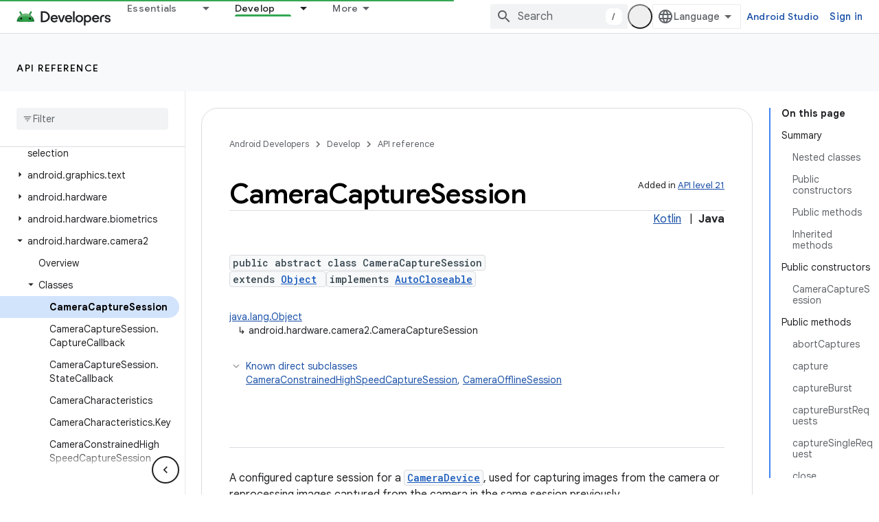

--- FILE ---
content_type: text/html; charset=UTF-8
request_url: https://feedback-pa.clients6.google.com/static/proxy.html?usegapi=1&jsh=m%3B%2F_%2Fscs%2Fabc-static%2F_%2Fjs%2Fk%3Dgapi.lb.en.OE6tiwO4KJo.O%2Fd%3D1%2Frs%3DAHpOoo_Itz6IAL6GO-n8kgAepm47TBsg1Q%2Fm%3D__features__
body_size: 77
content:
<!DOCTYPE html>
<html>
<head>
<title></title>
<meta http-equiv="X-UA-Compatible" content="IE=edge" />
<script type="text/javascript" nonce="ZDiDfxxcOBu2cR7wxndJ_w">
  window['startup'] = function() {
    googleapis.server.init();
  };
</script>
<script type="text/javascript"
  src="https://apis.google.com/js/googleapis.proxy.js?onload=startup" async
  defer nonce="ZDiDfxxcOBu2cR7wxndJ_w"></script>
</head>
<body>
</body>
</html>
